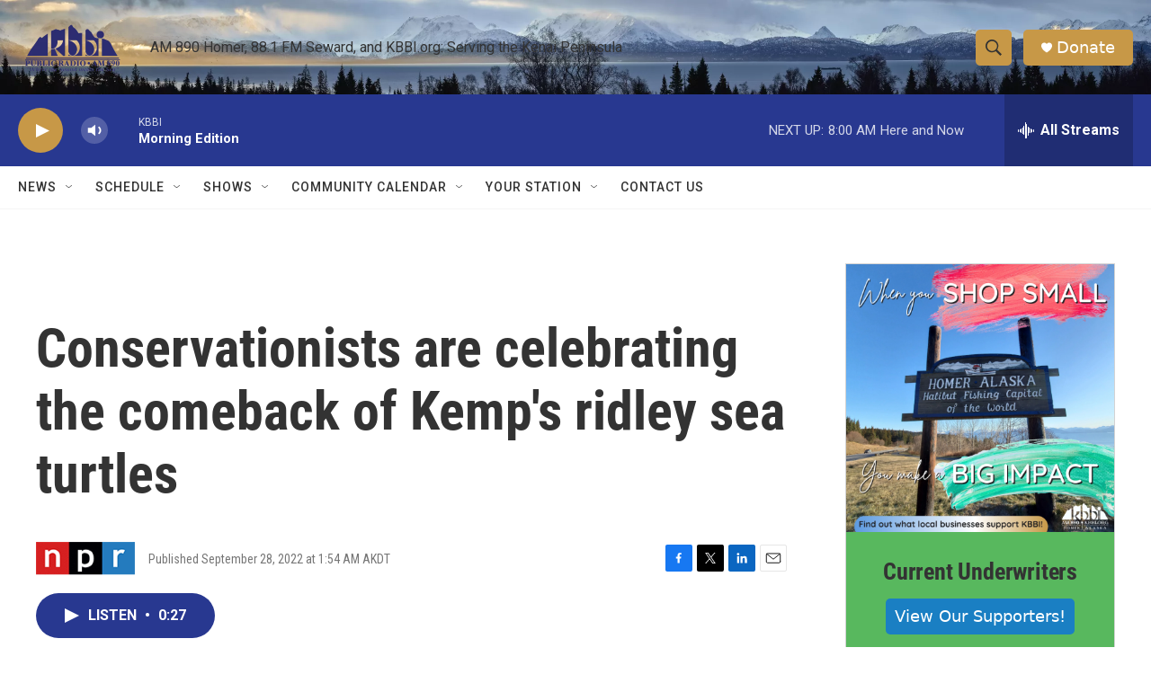

--- FILE ---
content_type: text/html; charset=utf-8
request_url: https://www.google.com/recaptcha/api2/aframe
body_size: 250
content:
<!DOCTYPE HTML><html><head><meta http-equiv="content-type" content="text/html; charset=UTF-8"></head><body><script nonce="ZK4sf6725HAH73LbXd_cyQ">/** Anti-fraud and anti-abuse applications only. See google.com/recaptcha */ try{var clients={'sodar':'https://pagead2.googlesyndication.com/pagead/sodar?'};window.addEventListener("message",function(a){try{if(a.source===window.parent){var b=JSON.parse(a.data);var c=clients[b['id']];if(c){var d=document.createElement('img');d.src=c+b['params']+'&rc='+(localStorage.getItem("rc::a")?sessionStorage.getItem("rc::b"):"");window.document.body.appendChild(d);sessionStorage.setItem("rc::e",parseInt(sessionStorage.getItem("rc::e")||0)+1);localStorage.setItem("rc::h",'1770135967083');}}}catch(b){}});window.parent.postMessage("_grecaptcha_ready", "*");}catch(b){}</script></body></html>